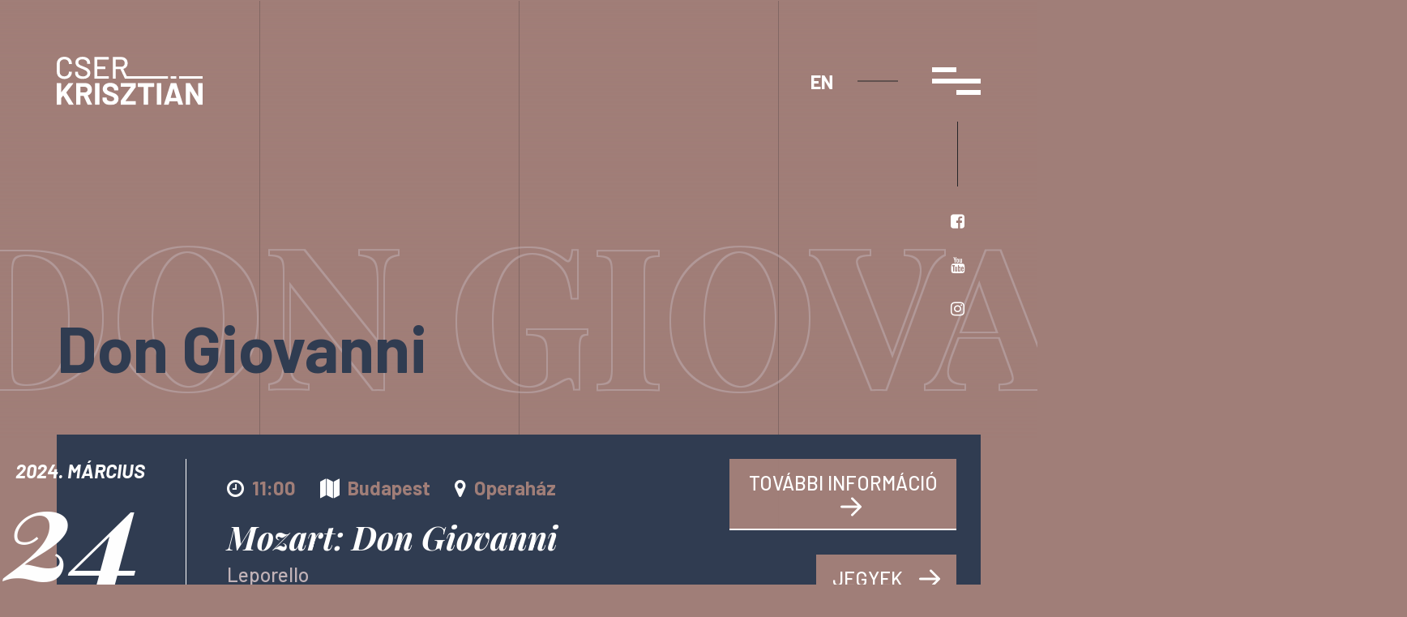

--- FILE ---
content_type: text/html; charset=utf-8
request_url: https://www.krisztiancser.com/hu/esemenyek/2024-03-24T11_00_00/don-giovanni/
body_size: 4018
content:
 <!DOCTYPE html><html><head><title>Don Giovanni - 2024. március 24. (11:00) - Operaház | Cser Krisztián honlapja</title><meta http-equiv="Content-Type" content="text/html; charset=utf-8"><meta name="SKYPE_TOOLBAR" content ="SKYPE_TOOLBAR_PARSER_COMPATIBLE"><meta name="description" content="Cser Krisztián operaénekes (basszus) hivatalos honlapja"><meta property="og:title" content="Don Giovanni - 2024. március 24. (11:00) - Operaház" /><meta property="og:description" content="Cser Krisztián operaénekes (basszus) hivatalos honlapja" /><meta property="og:url" content="https://www.krisztiancser.com/hu/esemenyek/2024-03-24T11_00_00/don-giovanni/" /><meta property="og:image" content="https://www.krisztiancser.com/templates/krisztiancsercom/images/defaultshare.jpg" /><link rel="image_src" href="https://www.krisztiancser.com/templates/krisztiancsercom/images/defaultshare.jpg" /><link rel="apple-touch-icon" sizes="57x57" href="/templates/krisztiancsercom/images/favicon/apple-icon-57x57.png"><link rel="apple-touch-icon" sizes="60x60" href="/templates/krisztiancsercom/images/favicon/apple-icon-60x60.png"><link rel="apple-touch-icon" sizes="72x72" href="/templates/krisztiancsercom/images/favicon/apple-icon-72x72.png"><link rel="apple-touch-icon" sizes="76x76" href="/templates/krisztiancsercom/images/favicon/apple-icon-76x76.png"><link rel="apple-touch-icon" sizes="114x114" href="/templates/krisztiancsercom/images/favicon/apple-icon-114x114.png"><link rel="apple-touch-icon" sizes="120x120" href="/templates/krisztiancsercom/images/favicon/apple-icon-120x120.png"><link rel="apple-touch-icon" sizes="144x144" href="/templates/krisztiancsercom/images/favicon/apple-icon-144x144.png"><link rel="apple-touch-icon" sizes="152x152" href="/templates/krisztiancsercom/images/favicon/apple-icon-152x152.png"><link rel="apple-touch-icon" sizes="180x180" href="/templates/krisztiancsercom/images/favicon/apple-icon-180x180.png"><link rel="icon" type="image/png" sizes="192x192" href="/templates/krisztiancsercom/images/favicon/android-icon-192x192.png"><link rel="icon" type="image/png" sizes="32x32" href="/templates/krisztiancsercom/images/favicon/favicon-32x32.png"><link rel="icon" type="image/png" sizes="96x96" href="/templates/krisztiancsercom/images/favicon/favicon-96x96.png"><link rel="icon" type="image/png" sizes="16x16" href="/templates/krisztiancsercom/images/favicon/favicon-16x16.png"><link rel="manifest" href="/templates/krisztiancsercom/images/favicon/manifest.json"><meta name="msapplication-TileColor" content="#a07e78"><meta name="msapplication-TileImage" content="/templates/krisztiancsercom/images/favicon/ms-icon-144x144.png"><meta name="theme-color" content="#a07e78"><meta name="viewport" content="width=device-width, initial-scale=1, maximum-scale=1, user-scalable=0"><link rel="stylesheet" type="text/css" href="/templates/krisztiancsercom/css/style.min.generated.css?v=9"><link rel="preconnect" href="https://fonts.gstatic.com"><link href="https://fonts.googleapis.com/css2?family=Barlow:ital,wght@0,400;0,500;0,600;0,700;1,400;1,500;1,600;1,700&display=swap" rel="stylesheet"><link href="https://fonts.googleapis.com/css2?family=Playfair+Display:ital,wght@0,700;1,700&display=swap" rel="stylesheet"><!-- Google tag (gtag.js) --><script async src="https://www.googletagmanager.com/gtag/js?id=G-65Q5PKZ5NC"></script><script> window.dataLayer = window.dataLayer || []; function gtag(){dataLayer.push(arguments);} gtag('js', new Date()); gtag('config', 'G-65Q5PKZ5NC'); </script></head><body><div id="fb-root"></div><script>(function(d, s, id) { var js, fjs = d.getElementsByTagName(s)[0]; if (d.getElementById(id)) return; js = d.createElement(s); js.id = id; js.src = 'https://connect.facebook.net/en_US/sdk.js#xfbml=1&version=v2.12'; fjs.parentNode.insertBefore(js, fjs); }(document, 'script', 'facebook-jssdk'));</script><div class="wrapper"><div id="content" class="esemenyek "><header><div class="container"><div class="header-inner"><div class="logo-wrapper"><a href="/hu/" class="logo"><img src="/templates/krisztiancsercom/images/logo_white.svg" alt="Cser Krisztián"></a></div><div class="menu"><nav class="navbar navbar-default "><div class="collapse navbar-collapse js-navbar-collapse"><ul class="nav navbar-nav"><li class="menu-1 c0 "><a href="https://www.krisztiancser.com/hu/eletrajz/" class="menu-1">Életrajz <i class="fa fa-angle-down" onclick="$('.submenu-1').slideToggle(); return false;"></i></a><ul class="submenu-1"><li><a href="https://www.krisztiancser.com/hu/eletrajz-1/">Életrajz 1</a></li><li><a href="https://www.krisztiancser.com/hu/eletrajz-2/">Életrajz 2</a></li><li><a href="https://www.krisztiancser.com/hu/eletrajz-3/">Életrajz 3</a></li><li><a href="https://www.krisztiancser.com/hu/eletrajz-4-merfoldkovek-1/">Életrajz 4 - Mérföldkövek 1</a></li><li><a href="https://www.krisztiancser.com/hu/eletrajz-5-merfoldkovek-2/">Életrajz 5 - Mérföldkövek 2</a></li><li><a href="https://www.krisztiancser.com/hu/eletrajz-6-merfoldkovek-3/">Életrajz 6 / Mérföldkövek 3</a></li><li><a href="https://www.krisztiancser.com/hu/eletrajz-7-dijak/">Életrajz 7 - Díjak</a></li><li><a href="https://www.krisztiancser.com/hu/eletrajz-8-versenyek/">Életrajz 8 - Versenyek</a></li></ul></li><li class="menu-2 c1 "><a href="https://www.krisztiancser.com/hu/repertoar/" class="menu-2">Repertoár</a></li><li class="menu-3 c2 active"><a href="https://www.krisztiancser.com/hu/esemenyek/" class="menu-3">Események</a></li><li class="menu-4 " ><a href="#">Média <i class="fa fa-angle-down" onclick="$('.submenu-4').slideToggle(); return false;"></i></a><ul class="submenu-4"><li><a href="https://www.krisztiancser.com/hu/fotok/">Fotók</a></li><li><a href="https://www.krisztiancser.com/hu/hang/">Hang</a></li><li><a href="https://www.krisztiancser.com/hu/videok/">Videók</a></li></ul></li><li class="menu-5 " ><a href="#">Felvételek <i class="fa fa-angle-down" onclick="$('.submenu-5').slideToggle(); return false;"></i></a><ul class="submenu-5"><li><a href="https://www.krisztiancser.com/hu/diszkografia/">Diszkográfia</a></li><li><a href="https://www.krisztiancser.com/hu/filmografia/">Filmográfia</a></li></ul></li><li class="menu-6 c5 "><a href="https://www.krisztiancser.com/hu/sajto/" class="menu-6">Sajtó</a></li><li class="menu-7 c6 "><a href="https://www.krisztiancser.com/hu/tanitas/" class="menu-7">Tanítás</a></li><li class="menu-8 c7 "><a href="https://www.krisztiancser.com/hu/sport/" class="menu-8">Sport</a></li><li class="menu-10 last "><a href="https://www.krisztiancser.com/hu/kapcsolat/" class="menu-10">Kapcsolat</a></li></ul></div></nav></div><div class="openmenu"><div id="nav-icon"><span></span><span></span><span></span></div><div class="social"><a href="https://www.facebook.com/KrisztianCserOfficial/" target="_blank" ><i class="fa fa-facebook-square"></i
></a><a href="https://www.youtube.com/user/kcser77" target="_blank" ><i class="fa fa-youtube"></i
></a><a href="https://www.instagram.com/krisztiancserbass/" target="_blank" ><i class="fa fa-instagram"></i
></a></div><div class="lang"><a href="/en/" class="lang-eng"> en</a></div></div></div></header><div class="stripes"><span></span><span></span><span></span><span></span></div><section class="page-title calendar"><div class="page-pic" style="background-image: url(/uploads/image.php?src=templates/krisztiancsercom/images/nopic.jpg&w=2560)" ></div><div class="stripes"><span></span><span></span><span></span><span></span></div></section><section class="page-content calendar"><div class="container"><div class="row"><div class="col-xs-12"><div class="section-title"><span>Don Giovanni</span><svg version="1.1" xmlns="//www.w3.org/2000/svg" xmlns:xlink="//www.w3.org/1999/xlink" style="display: none" ><defs><filter id="stroke-text-svg-filter"><feMorphology operator="dilate" radius="2"></feMorphology><feComposite operator="xor" in="SourceGraphic" /></filter></defs></svg><h1>Don Giovanni</h1></div><section class="events"><div class="event-wrapper" id="calendar"><div class="row"><div class="col-xs-12 wow fadeIn"><div class="event-inner "><div class="event-date"><span class="event-month">2024. március</span><span class="event-day">24</span></div><div class="event-group"><div class="event-group2"><div class="event-details"><div><P><i class="fa fa-clock-o"></i>11:00</P><p><i class="fa fa-map"></i>Budapest</p><p><i class="fa fa-map-marker"></i>Operaház</p></div><h3>Mozart: Don Giovanni</h3><p>Leporello</p></div><div class="event-more"><div class="btn-wrapper light"><a href="https://www.opera.hu/hu/musor/megtekint/don-giovanni-2023/eloadas-202403241100/" class="btn btn-default" target="_blank">További információ</a></div><div class="btn-wrapper light"><a href="https://opera.jegy.hu/program/don-giovanni-146228/963212" class="btn btn-default" target="_blank">Jegyek</a></div></div></div><div class="event-text"><div id="ajanlo" class="project__richtext"><div class="rich-text"><p style="text-align: justify;"><strong>Opera két felvonásban, olasz nyelven, magyar, angol és olasz felirattal</strong></p><p style="text-align: justify;">Vannak művek, amelyek örökérvényűek, amelyeket nem lehet megunni, amelyeket nem lehet elégszer előadni.<span> </span><strong>Wolfgang Amadeus Mozart</strong><span> </span><em>Don Giovanni</em>ja is ilyen – nem véletlenül emlegetik az „operák operájaként”. S vannak produkciók, amelyek akár több évtizeddel ezelőtt készültek, mégis még mindig aktuálisak, így érdemes azokat újra és újra elővenni. Ilyen a<span> </span><strong>Claus Guth</strong><span> </span>rendezte 2008-as Salzburgi Ünnepi Játékokon bemutatott<span> </span><em>Don Giovanni</em>-előadás, melyet színre vittek azóta Berlinben, Madridban, Amszterdamban – és a 2023/24-es szezonban a párizsi Opéra Bastille mellett látható lesz a Magyar Állami Operaházban is. Claus Guth egy erdőbe álmodta meg a<span> </span><em>Don Giovanni</em>t. Az erdő mindig is inspiráló helyszíne a drámai cselekményeknek, szerelemnek, halálnak, eltévedésnek, félelemnek, felnövésnek – gondoljunk számos népmese mellett akár a Szentivánéji álomra! A folyamatosan forgó, félelmetes, mégis szellemesen játékos erdődíszlet Guthnál kevésbé álom, mint inkább rémálom színhelye, ahol a címszereplő halála előtti hallucinációjaként kísérhetjük figyelemmel utolsó szerelmi kalandjait.<br ><br ><em>A Salzburgi Ünnepi Játékok gyártásában készült produkció eredeti jogai a berlini Staatsoper Unter den Linden tulajdonában vannak.</em></p></div></div></div><div class="event-map"><iframe width="100%" height="360" frameborder="0" scrolling="no" marginheight="0" marginwidth="0" src="https://maps.google.com/?cid=2392345033008516046&amp;output=embed&language=hu"></iframe><br /></div></div></div></div></div></div></section></div></div></div></section><footer><div class="stripes"><span></span><span></span><span></span><span></span></div><div class="container"><div class="row"><div class="col-xs-12"><div class="contact-wrapper"><div class="contact-image"><img src="/uploads/files/web/contact_img.jpg" alt="Cser Krisztián" /></div><div class="contact-details"><div class="contact-logo"><img src="/templates/krisztiancsercom/images/logo_white.svg" alt="Cser Krisztián" /></div><p>Operaénekes</p><p>Email: <a href="mailto:info.krisztiancser@gmail.com">info.krisztiancser@gmail.com</a></p><p>Messenger: @KrisztianCserOfficial</p></div><div class="contact-links"><div class="contact-social"><a href="https://www.facebook.com/KrisztianCserOfficial/" target="_blank" ><i class="fa fa-facebook-square"></i ></a><a href="https://www.youtube.com/user/kcser77" target="_blank" ><i class="fa fa-youtube"></i ></a><a href="https://www.instagram.com/krisztiancserbass/" target="_blank" ><i class="fa fa-instagram"></i ></a></div><div class="btn-wrapper light"><a href="/uploads/files/bio/press_kit_hu.zip" download class="btn btn-default" >Press kit</a ></div></div></div><div class="footer-menu"><nav class="navbar navbar-default "><div class="collapse navbar-collapse js-navbar-collapse"><ul class="nav navbar-nav"><li class="menu-1 c0 "><a href="https://www.krisztiancser.com/hu/eletrajz/" class="menu-1">Életrajz <i class="fa fa-angle-down" onclick="$('.submenu-1').slideToggle(); return false;"></i></a><ul class="submenu-1"><li><a href="https://www.krisztiancser.com/hu/eletrajz-1/">Életrajz 1</a></li><li><a href="https://www.krisztiancser.com/hu/eletrajz-2/">Életrajz 2</a></li><li><a href="https://www.krisztiancser.com/hu/eletrajz-3/">Életrajz 3</a></li><li><a href="https://www.krisztiancser.com/hu/eletrajz-4-merfoldkovek-1/">Életrajz 4 - Mérföldkövek 1</a></li><li><a href="https://www.krisztiancser.com/hu/eletrajz-5-merfoldkovek-2/">Életrajz 5 - Mérföldkövek 2</a></li><li><a href="https://www.krisztiancser.com/hu/eletrajz-6-merfoldkovek-3/">Életrajz 6 / Mérföldkövek 3</a></li><li><a href="https://www.krisztiancser.com/hu/eletrajz-7-dijak/">Életrajz 7 - Díjak</a></li><li><a href="https://www.krisztiancser.com/hu/eletrajz-8-versenyek/">Életrajz 8 - Versenyek</a></li></ul></li><li class="menu-2 c1 "><a href="https://www.krisztiancser.com/hu/repertoar/" class="menu-2">Repertoár</a></li><li class="menu-3 c2 active"><a href="https://www.krisztiancser.com/hu/esemenyek/" class="menu-3">Események</a></li><li class="menu-4 " ><a href="#">Média <i class="fa fa-angle-down" onclick="$('.submenu-4').slideToggle(); return false;"></i></a><ul class="submenu-4"><li><a href="https://www.krisztiancser.com/hu/fotok/">Fotók</a></li><li><a href="https://www.krisztiancser.com/hu/hang/">Hang</a></li><li><a href="https://www.krisztiancser.com/hu/videok/">Videók</a></li></ul></li><li class="menu-5 " ><a href="#">Felvételek <i class="fa fa-angle-down" onclick="$('.submenu-5').slideToggle(); return false;"></i></a><ul class="submenu-5"><li><a href="https://www.krisztiancser.com/hu/diszkografia/">Diszkográfia</a></li><li><a href="https://www.krisztiancser.com/hu/filmografia/">Filmográfia</a></li></ul></li><li class="menu-6 c5 "><a href="https://www.krisztiancser.com/hu/sajto/" class="menu-6">Sajtó</a></li><li class="menu-7 c6 "><a href="https://www.krisztiancser.com/hu/tanitas/" class="menu-7">Tanítás</a></li><li class="menu-8 c7 "><a href="https://www.krisztiancser.com/hu/sport/" class="menu-8">Sport</a></li><li class="menu-10 last "><a href="https://www.krisztiancser.com/hu/kapcsolat/" class="menu-10">Kapcsolat</a></li></ul></div></nav><a href="https://www.totalstudio.hu" class="totalstudio" rel="nofollow" target="_blank" ><img src="https://www.totalstudio.hu/copyright/totalstudio_img.php?site=krisztiancser" border="0" width="150" height="30" /></a></div></div><div class="col-xs-12"><div class="copyright"><p>Minden jog fenntartva © 2025 - krisztiancser.com</p></div></div></div></div></footer></div></div><script type="text/javascript" src="/templates/krisztiancsercom/js/core.min.generated.js?v=6"></script><script type="text/javascript"> window.___gcfg = {lang: 'hu'}; (function() { var po = document.createElement('script'); po.type = 'text/javascript'; po.async = true; po.src = 'https://apis.google.com/js/platform.js'; /* https://apis.google.com/js/platform.js*/ var s = document.getElementsByTagName('script')[0]; s.parentNode.insertBefore(po, s); })(); </script><script type="text/javascript"> function fbs_click(url) {window.open('http://www.facebook.com/sharer.php?u='+url,'sharer','toolbar=0,status=0,width=660,height=380');} function gs_click(url) {window.open('https://plus.google.com/share?url='+url,'sharer','toolbar=0,status=0,width=660,height=380');} </script>     
</body>
</html>



--- FILE ---
content_type: image/svg+xml
request_url: https://www.krisztiancser.com/templates/krisztiancsercom/images/up.svg
body_size: 198
content:
<svg xmlns="http://www.w3.org/2000/svg" xmlns:xlink="http://www.w3.org/1999/xlink" width="60" height="60" viewBox="0 0 60 60">
  <defs>
    <clipPath id="clip-path">
      <rect id="Rectangle_41" data-name="Rectangle 41" width="30" height="30" transform="translate(1832 1173)" fill="#fff" stroke="#707070" stroke-width="1"/>
    </clipPath>
  </defs>
  <g id="Up" transform="translate(-1819 -987)">
    <g id="Ellipse_1" data-name="Ellipse 1" transform="translate(1819 987)" fill="#a07e78" stroke="#fff" stroke-width="2">
      <circle cx="30" cy="30" r="30" stroke="none"/>
      <circle cx="30" cy="30" r="29" fill="none"/>
    </g>
    <g id="Mask_Group_11" data-name="Mask Group 11" transform="translate(2 -171)" clip-path="url(#clip-path)">
      <path id="icons8_up_arrow_1" d="M16.364,31.364A1.364,1.364,0,0,0,17.728,30V5.9l4.516,4.289a1.364,1.364,0,1,0,1.878-1.977L17.3,1.739a1.365,1.365,0,0,0-1.878,0L8.607,8.216a1.364,1.364,0,1,0,1.878,1.977L15,5.9V30A1.364,1.364,0,0,0,16.364,31.364Z" transform="translate(1830.635 1171.636)" fill="#fff"/>
    </g>
  </g>
</svg>


--- FILE ---
content_type: image/svg+xml
request_url: https://www.krisztiancser.com/templates/krisztiancsercom/images/btn_arrow.svg
body_size: 88
content:
<svg xmlns="http://www.w3.org/2000/svg" xmlns:xlink="http://www.w3.org/1999/xlink" width="26" height="26" viewBox="0 0 26 26">
  <defs>
    <clipPath id="clip-path">
      <rect id="Rectangle_24" data-name="Rectangle 24" width="26" height="26" transform="translate(512 1907)" fill="#6078a2"/>
    </clipPath>
  </defs>
  <g id="Mask_Group_6" data-name="Mask Group 6" transform="translate(-512 -1907)" clip-path="url(#clip-path)">
    <path id="icons8_right" d="M29.91,16.312,19.8,6.2a1.444,1.444,0,0,0-2.042,2.042L25.4,15.889H5.778a1.444,1.444,0,1,0,0,2.889H25.4l-7.645,7.645A1.444,1.444,0,1,0,19.8,28.466L29.91,18.355A1.444,1.444,0,0,0,29.91,16.312Z" transform="translate(507.667 1902.667)" fill="#fff"/>
  </g>
</svg>


--- FILE ---
content_type: image/svg+xml
request_url: https://www.krisztiancser.com/templates/krisztiancsercom/images/logo_white.svg
body_size: 2679
content:
<svg xmlns="http://www.w3.org/2000/svg" width="242.281" height="80" viewBox="0 0 242.281 80">
  <g id="logo_white" transform="translate(-516.923 -224.229)">
    <path id="Path_14" data-name="Path 14" d="M523.065,259.582a15.443,15.443,0,0,0,13.069.026,10.658,10.658,0,0,0,4.39-4.031,11.352,11.352,0,0,0,1.566-5.982.454.454,0,0,0-.513-.513l-3.9-.206q-.514,0-.514.463v.1a7.056,7.056,0,0,1-2.053,5.289,7.535,7.535,0,0,1-5.494,2,7.625,7.625,0,0,1-5.521-2,7.007,7.007,0,0,1-2.079-5.289V235.782a7.006,7.006,0,0,1,2.079-5.288,7.625,7.625,0,0,1,5.521-2,7.535,7.535,0,0,1,5.494,2,7.054,7.054,0,0,1,2.053,5.288v.155q0,.462.514.461l3.9-.2a.49.49,0,0,0,.359-.155.553.553,0,0,0,.154-.41v-.051a11.222,11.222,0,0,0-1.566-5.957,10.545,10.545,0,0,0-4.39-3.979,14.4,14.4,0,0,0-6.521-1.413,14.136,14.136,0,0,0-6.548,1.464,10.678,10.678,0,0,0-4.416,4.108,11.811,11.811,0,0,0-1.566,6.136v13.3a12.088,12.088,0,0,0,1.566,6.188A10.579,10.579,0,0,0,523.065,259.582Z" transform="translate(-0.057)" fill="#fff"/>
    <path id="Path_15" data-name="Path 15" d="M570.4,259.762a17.445,17.445,0,0,0,6.855,1.232q5.8,0,9.114-2.644a8.682,8.682,0,0,0,3.312-7.164,7.919,7.919,0,0,0-1.489-4.9,11.289,11.289,0,0,0-3.748-3.184,58.529,58.529,0,0,0-5.9-2.644q-3.543-1.334-5.263-2.182a7.6,7.6,0,0,1-2.593-1.926,4.262,4.262,0,0,1-.873-2.773,4.431,4.431,0,0,1,1.746-3.774,8.078,8.078,0,0,1,4.929-1.309,8.933,8.933,0,0,1,5.879,1.771,5.544,5.544,0,0,1,2.131,4.442v.77a.454.454,0,0,0,.513.513h3.851a.454.454,0,0,0,.513-.513v-1.028a9.291,9.291,0,0,0-1.566-5.34,10.269,10.269,0,0,0-4.442-3.595,16.256,16.256,0,0,0-6.675-1.284q-5.392,0-8.549,2.516a8.378,8.378,0,0,0-3.158,6.933,7.884,7.884,0,0,0,1.438,4.852,10.957,10.957,0,0,0,3.62,3.107,52.008,52.008,0,0,0,5.931,2.619,51.536,51.536,0,0,1,5.16,2.285,8.824,8.824,0,0,1,2.7,2.079,4.163,4.163,0,0,1,.924,2.722,4.825,4.825,0,0,1-1.8,3.9,8.21,8.21,0,0,1-5.34,1.489,10.141,10.141,0,0,1-6.213-1.7,5.178,5.178,0,0,1-2.259-4.313v-1.232a.454.454,0,0,0-.514-.513h-3.748a.454.454,0,0,0-.514.513v1.489a9.043,9.043,0,0,0,1.566,5.288A10.039,10.039,0,0,0,570.4,259.762Z" transform="translate(-16.991)" fill="#fff"/>
    <path id="Path_16" data-name="Path 16" d="M638.079,260.3v-3.235a.454.454,0,0,0-.513-.514H619.338a.181.181,0,0,1-.205-.2v-11.3a.181.181,0,0,1,.205-.205h12.529a.454.454,0,0,0,.513-.514V241.1a.454.454,0,0,0-.513-.513H619.338a.181.181,0,0,1-.205-.205v-11.04a.181.181,0,0,1,.205-.205h18.228a.454.454,0,0,0,.513-.514v-3.235a.454.454,0,0,0-.513-.513h-22.85a.453.453,0,0,0-.513.513V260.3a.453.453,0,0,0,.513.513h22.85A.454.454,0,0,0,638.079,260.3Z" transform="translate(-34.842 -0.23)" fill="#fff"/>
    <path id="Path_17" data-name="Path 17" d="M682.53,260.813h70.5a.642.642,0,0,0,.642-.642v-2.978a.642.642,0,0,0-.642-.642H685.184L679.5,244.793q-.1-.154.1-.257a9.2,9.2,0,0,0,5.212-3.363,9.827,9.827,0,0,0,1.874-6.085,10.818,10.818,0,0,0-1.284-5.34,9.033,9.033,0,0,0-3.62-3.594,11.072,11.072,0,0,0-5.417-1.284H662.556a.454.454,0,0,0-.514.513V260.3a.454.454,0,0,0,.514.513h3.9a.454.454,0,0,0,.514-.513V245.152a.182.182,0,0,1,.2-.206h7.394a.2.2,0,0,1,.205.155l7.189,15.353A.561.561,0,0,0,682.53,260.813Zm-15.353-19.769a.181.181,0,0,1-.2-.205v-11.5a.181.181,0,0,1,.2-.205h8.575a5.65,5.65,0,0,1,6.008,6.008,5.746,5.746,0,0,1-1.642,4.288,5.956,5.956,0,0,1-4.365,1.617Z" transform="translate(-51.975 -0.23)" fill="#fff"/>
    <path id="Path_18" data-name="Path 18" d="M532.79,307.994a.293.293,0,0,1,.051-.359L544.291,293a.554.554,0,0,0,.1-.539c-.069-.154-.24-.231-.514-.231H537.1a.972.972,0,0,0-.77.359l-11.861,14.737a.214.214,0,0,1-.206.077c-.069-.017-.1-.077-.1-.18V292.846a.615.615,0,0,0-.616-.616h-6.008a.615.615,0,0,0-.616.616v34.711a.615.615,0,0,0,.616.616h6.008a.615.615,0,0,0,.616-.616V317.339a.782.782,0,0,1,.1-.308l3.235-4.056a.3.3,0,0,1,.206-.1.165.165,0,0,1,.153.1L537,327.762a.733.733,0,0,0,.718.411H544.5c.342,0,.514-.119.514-.359a2.185,2.185,0,0,0-.1-.359Z" transform="translate(0 -24.355)" fill="#fff"/>
    <path id="Path_19" data-name="Path 19" d="M586.515,312.923a.244.244,0,0,1,.154-.359,9.292,9.292,0,0,0,4.878-3.517,10.155,10.155,0,0,0,1.746-5.982,11.61,11.61,0,0,0-1.361-5.7,9.367,9.367,0,0,0-3.851-3.8,12.052,12.052,0,0,0-5.777-1.335H567.619a.614.614,0,0,0-.616.616v34.711a.614.614,0,0,0,.616.616h6.008a.614.614,0,0,0,.616-.616V313.539a.227.227,0,0,1,.257-.257h4.775a.331.331,0,0,1,.308.205L586,327.711a.726.726,0,0,0,.719.462h6.316c.376,0,.565-.136.565-.411a.8.8,0,0,0-.1-.308Zm-1.772-6.47a4.917,4.917,0,0,1-3.517,1.284H574.5a.227.227,0,0,1-.257-.257V298.7a.227.227,0,0,1,.257-.257h6.726a4.863,4.863,0,0,1,3.517,1.309,4.464,4.464,0,0,1,1.361,3.363A4.378,4.378,0,0,1,584.744,306.453Z" transform="translate(-17.937 -24.355)" fill="#fff"/>
    <path id="Path_20" data-name="Path 20" d="M622.747,292.23h-6.008a.613.613,0,0,0-.616.616v34.711a.613.613,0,0,0,.616.616h6.008a.614.614,0,0,0,.616-.616V292.846a.614.614,0,0,0-.616-.616Z" transform="translate(-35.529 -24.355)" fill="#fff"/>
    <path id="Path_21" data-name="Path 21" d="M656.5,309.613a60.563,60.563,0,0,0-5.725-2.362q-3.287-1.18-4.852-1.874a6.972,6.972,0,0,1-2.362-1.566,3.08,3.08,0,0,1-.8-2.157,3.346,3.346,0,0,1,1.361-2.824A6.144,6.144,0,0,1,647.9,297.8a7.23,7.23,0,0,1,4.852,1.515,4.665,4.665,0,0,1,1.771,3.671v.411a.614.614,0,0,0,.616.616h5.9a.614.614,0,0,0,.616-.616v-.77a9.917,9.917,0,0,0-1.72-5.777,11.346,11.346,0,0,0-4.775-3.877,16.668,16.668,0,0,0-6.958-1.386,16.175,16.175,0,0,0-6.521,1.232,10.135,10.135,0,0,0-4.416,3.543,9.271,9.271,0,0,0-1.592,5.392,8.451,8.451,0,0,0,1.617,5.263,11.7,11.7,0,0,0,4.005,3.363,43.956,43.956,0,0,0,5.828,2.413q3.081,1.13,4.493,1.771a7.268,7.268,0,0,1,2.234,1.489,2.874,2.874,0,0,1,.822,2.08,3.623,3.623,0,0,1-1.335,2.85,6.072,6.072,0,0,1-4.056,1.155,8.416,8.416,0,0,1-5.135-1.412,4.194,4.194,0,0,1-1.9-3.466v-.77a.614.614,0,0,0-.616-.616h-5.854a.614.614,0,0,0-.616.616v1.13a9.8,9.8,0,0,0,1.669,5.674,10.6,10.6,0,0,0,4.75,3.748,18.267,18.267,0,0,0,7.189,1.309q6.059,0,9.6-2.8a9.194,9.194,0,0,0,3.543-7.625,8.017,8.017,0,0,0-1.669-5.263A11.419,11.419,0,0,0,656.5,309.613Z" transform="translate(-42.348 -24.126)" fill="#fff"/>
    <path id="Path_22" data-name="Path 22" d="M706.83,292.23H683.056a.613.613,0,0,0-.616.616v4.981a.613.613,0,0,0,.616.616h16.02a.271.271,0,0,1,.231.1.142.142,0,0,1-.026.205L682.7,321.241a1.3,1.3,0,0,0-.257.77v5.545a.613.613,0,0,0,.616.616H706.83a.613.613,0,0,0,.616-.616v-4.981a.613.613,0,0,0-.616-.616H690.81a.206.206,0,0,1-.205-.1.216.216,0,0,1,0-.205l16.585-22.49a1.3,1.3,0,0,0,.257-.77v-5.546a.613.613,0,0,0-.616-.616Z" transform="translate(-59.281 -24.355)" fill="#fff"/>
    <path id="Path_23" data-name="Path 23" d="M753.175,292.23H727.3a.612.612,0,0,0-.616.616v5.032a.612.612,0,0,0,.616.616h8.934a.227.227,0,0,1,.256.257v28.806a.613.613,0,0,0,.616.616h6.008a.614.614,0,0,0,.616-.616V298.751a.227.227,0,0,1,.257-.257h9.19a.613.613,0,0,0,.616-.616v-5.032a.613.613,0,0,0-.616-.616Z" transform="translate(-75.126 -24.355)" fill="#fff"/>
    <path id="Path_24" data-name="Path 24" d="M782.743,292.23h-6.008a.614.614,0,0,0-.616.616v34.711a.614.614,0,0,0,.616.616h6.008a.613.613,0,0,0,.616-.616V292.846a.613.613,0,0,0-.616-.616Z" transform="translate(-92.833 -24.355)" fill="#fff"/>
    <path id="Path_25" data-name="Path 25" d="M814.982,292.744a.646.646,0,0,0-.667-.514h-8.062a.645.645,0,0,0-.667.514l-11.091,34.711a.56.56,0,0,0,.051.539.573.573,0,0,0,.462.18h6.521a.645.645,0,0,0,.667-.513l1.489-5.032c.068-.137.154-.205.257-.205h12.631c.1,0,.188.069.257.205l1.54,5.032a.644.644,0,0,0,.668.513h6.521q.564,0,.565-.462a.575.575,0,0,0-.051-.257Zm-.205,24.082H805.74q-.257,0-.205-.308l4.519-15.25a.24.24,0,0,1,.154-.18c.068-.017.119.044.154.18l4.621,15.25Q815.085,316.825,814.777,316.825Z" transform="translate(-99.399 -24.355)" fill="#fff"/>
    <path id="Path_26" data-name="Path 26" d="M878.1,292.23h-6.008a.614.614,0,0,0-.616.616l.051,21.566c0,.137-.035.214-.1.231s-.137-.026-.205-.128l-13.248-21.874a.737.737,0,0,0-.719-.411h-5.8a.614.614,0,0,0-.616.616v34.711a.614.614,0,0,0,.616.616h6.008a.614.614,0,0,0,.616-.616l-.1-21.669c0-.137.034-.214.1-.231s.137.026.205.128l13.3,21.977a.734.734,0,0,0,.719.411h5.8a.614.614,0,0,0,.616-.616V292.846a.614.614,0,0,0-.616-.616Z" transform="translate(-119.594 -24.355)" fill="#fff"/>
    <path id="Path_27" data-name="Path 27" d="M872.053,274.23H834.082a.642.642,0,0,0-.642.642v2.978a.642.642,0,0,0,.642.642h37.971a.453.453,0,0,0,.513-.513v-3.235A.453.453,0,0,0,872.053,274.23Z" transform="translate(-113.363 -17.908)" fill="#fff"/>
    <rect id="Rectangle_29" data-name="Rectangle 29" width="9.397" height="4.262" rx="1" transform="translate(706.188 256.322)" fill="#fff"/>
  </g>
</svg>
